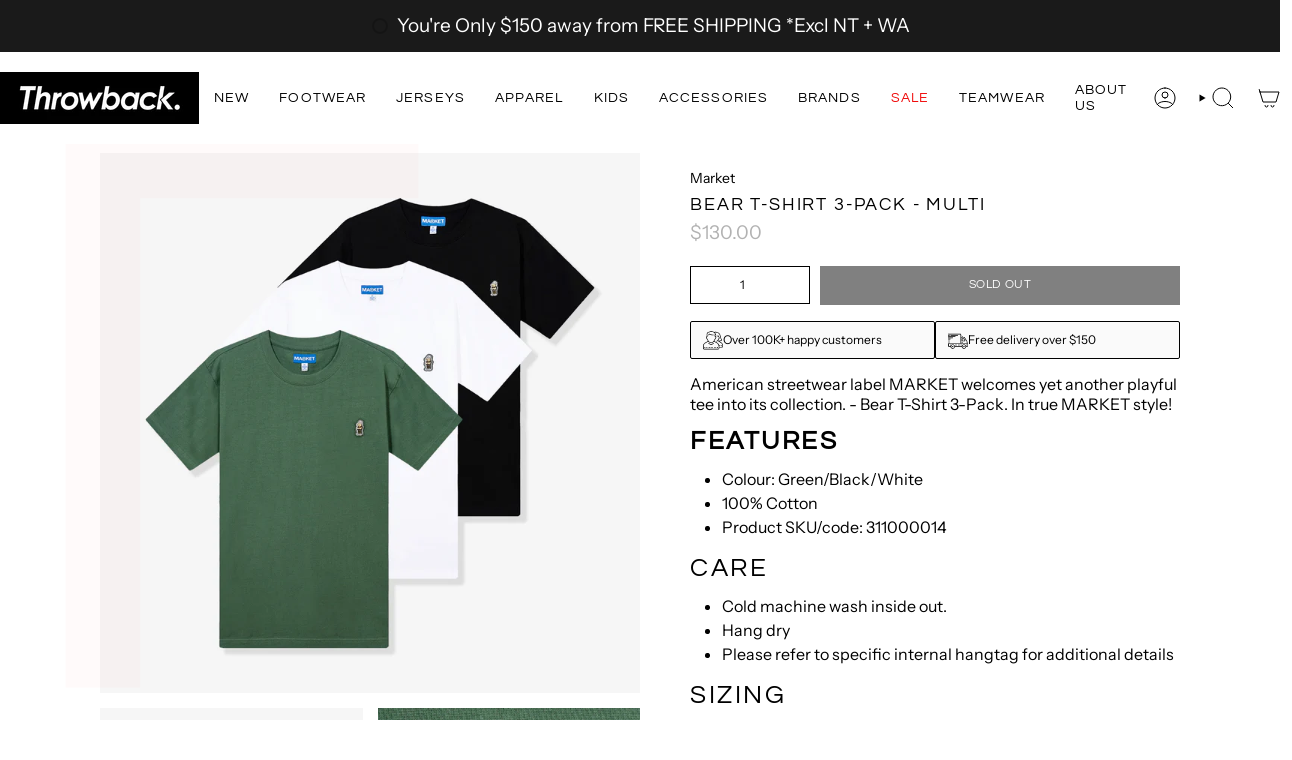

--- FILE ---
content_type: text/css
request_url: https://cdn.shopify.com/extensions/019abf10-6591-7317-bb9d-49a5c2ad7365/buy-box-product-info-blocks-285/assets/bb.css
body_size: -449
content:
.benefit_boxes {
    margin: var(--bb1) 0;
    max-width: var(--bb2);
    display: flex;
    flex-direction: column;
    gap: 8px;
}

.benefit_boxes_row {
    display: flex;
    gap: 8px;
}

.benefit_boxes__container {
    display: flex;
    align-items: var(--bb11);
    flex-direction: var(--bb12);
    gap: var(--bb13);
    border-radius: var(--bb6);
    border: 1px solid var(--bb7);
    padding: var(--bb5) var(--bb4);
    background: var(--bb8);
    width: var(--bb14);
}

.benefit_boxes__icon {
    width: var(--bb3);
    height: var(--bb3);
}

.benefit_boxes__text {
    display: flex;
    flex-direction: column;
    color: var(--bb9);
    font-size: var(--bb10);
    line-height: normal;
}

.benefit_boxes__container p {
    display: block;
    margin: 0;
    text-align: var(--bb15);
}


--- FILE ---
content_type: text/javascript
request_url: https://limits.minmaxify.com/throwbackstore.myshopify.com?v=139a&r=20251217012731
body_size: 11668
content:
!function(t){if(!t.minMaxify&&-1==location.href.indexOf("checkout.shopify")){var e=t.minMaxifyContext||{},i=t.minMaxify={shop:"throwbackstore.myshopify.com",cart:null,cartLoadTryCount:0,customer:e.customer,feedback:function(t){if(0!=a.search(/\/(account|password|checkouts|cache|pages|\d+\/)/)){var e=new XMLHttpRequest;e.open("POST","https://app.minmaxify.com/report"),e.send(location.protocol+"//"+i.shop+a+"\n"+t)}},guarded:function(t,e){return function(){try{var a=e&&e.apply(this,arguments),n=t.apply(this,arguments);return e?n||a:n}catch(t){console.error(t);var r=t.toString();-1==r.indexOf("Maximum call stack")&&i.feedback("ex\n"+(t.stack||"")+"\n"+r)}}}},a=t.location.pathname;i.guarded((function(){var n,r,o,c,s,m=t.jQuery,l=t.document,u={btnCheckout:"[name=checkout],[href='/checkout'],[type=submit][value=Checkout],[onclick='window.location\\=\\'\\/checkout\\''],form[action='/checkout'] [type=submit],.checkout_button,form[action='/cart'] [type=submit].button-cart-custom,.btn-checkout,.checkout-btn,.button-checkout,.rebuy-cart__checkout-button,.gokwik-checkout,.tdf_btn_ck",lblCheckout:"[name=checkout]",btnCartQtyAdjust:".cart-item-decrease,.cart-item-increase,.js--qty-adjuster,.js-qty__adjust,.minmaxify-quantity-button,.numberUpDown > *,.cart-item button.adjust,.cart-wrapper .quantity-selector__button,.cart .product-qty > .items,.cart__row [type=button],.cart-item-quantity button.adjust,.cart_items .js-change-quantity,.ajaxcart__qty-adjust,.cart-table-quantity button",divCheckout:".additional-checkout-buttons,.dynamic-checkout__content,.cart__additional_checkout,.additional_checkout_buttons,.paypal-button-context-iframe,.additional-checkout-button--apple-pay,.additional-checkout-button--google-pay",divDynaCheckout:"div.shopify-payment-button,.shopify-payment-button > div,#gokwik-buy-now",fldMin:"",fldQty:"input[name=quantity]",fldCartQty:"input[name^='updates['],.cart__qty-input,[data-cart-item-quantity]",btnCartDrawer:"a[href='/cart'],.js-drawer-open-right",btnUpdate:"[type=submit][name=update],.cart .btn-update"},d=0,h={name:""},p=2e4,f={NOT_VALID_MSG:"Order not valid",CART_UPDATE_MSG:"Cart needs to be updated",CART_AUTO_UPDATE:"Quantities have been changed, press OK to validate the cart.",CART_UPDATE_MSG2:'Cart contents have changed, you must click "Update cart" before proceeding.',VERIFYING_MSG:"Verifying",VERIFYING_EXPANDED:"Please wait while we verify your cart.",PREVENT_CART_UPD_MSG:"\n\n"},b="/";function y(){return(new Date).getTime()}Object.assign;function g(t,e){try{setTimeout(t,e||0)}catch(i){e||t()}}function v(t){return t?"string"==typeof t?l.querySelectorAll(t):t.nodeType?[t]:t:[]}function k(t,e){var i,a=v(t);if(a&&e)for(i=0;i<a.length;++i)e(a[i]);return a}function x(t,e){var i=t&&l.querySelector(t);if(i)return e?"string"==typeof e?i[e]:e(i):i}function _(t,e){if(m)return m(t).trigger(e);k(t,(function(t){t[e]()}))}function w(t,e,i){try{if(m)return m(t).on(e,i)}catch(t){}k(t,(function(t){t.addEventListener(e,i)}))}function M(t,e){try{var i=l.createElement("template");i.innerHTML=t;var a=i.content.childNodes;if(a){if(!e)return a[0];for(;a.length;)e.appendChild(a[0]);return 1}}catch(t){console.error(t)}}function T(t){var e=t.target;try{return(e.closest||e.matches).bind(e)}catch(t){}}function S(){}i.showMessage=function(t){if(N())return(i.closePopup||S)(),!0;var e=E.messages||E.getMessages();if(++d,t&&(i.prevented=y()),!i.showPopup||!i.showPopup(e[0],e.slice(1))){for(var a="",n=0;n<e.length;++n)a+=e[n]+"\n";alert(a),o&&_(u.btnUpdate,"click")}return t&&(t.stopImmediatePropagation&&t.stopImmediatePropagation(),t.stopPropagation&&t.stopPropagation(),t.preventDefault&&t.preventDefault()),!1};var G="top: 0; left: 0; width: 100%; height: 100%; position: fixed;",L=".minmaxify-p-bg {"+G+" z-index: 2147483641; overflow: hidden; background: #0B0B0BCC; opacity: 0.2;} .minmaxify-p-bg.minmaxify-a {transition: opacity 0.15s ease-out; opacity: 1; display: block;} .minmaxify-p-wrap {"+G+' display: table; z-index: 2147483642; outline: none !important; pointer-events: none;} .minmaxify-p-wrap > div {display: table-cell; vertical-align: middle;} .minmaxify-dlg {padding:0px; margin:auto; border: 0px;} .minmaxify-dlg::backdrop {background:#0B0B0BBB;} .minmaxify-p {opacity: .5; color: black; background-color: white; padding: 18px; max-width: 500px; margin: 18px auto; width: calc(100% - 36px); pointer-events: auto; border: solid white 1px; overflow: auto; max-height: 95vh;} dialog > .minmaxify-p {margin:auto; width:100%;} .minmaxify-p.minmaxify-a {opacity: 1; transition: all 0.25s ease-in; border-width: 0px;} .minmaxify-ok {display: inline-block; padding: 8px 20px; margin: 0; line-height: 1.42; text-decoration: none; text-align: center; vertical-align: middle; white-space: nowrap; border: 1px solid transparent; border-radius: 2px; font-family: "Montserrat","Helvetica Neue",sans-serif; font-weight: 400;font-size: 14px;text-transform: uppercase;transition:background-color 0.2s ease-out;background-color: #528ec1; color: white; min-width: unset;} .minmaxify-ok:after {content: "OK";} .minmaxify-close {font-style: normal; font-size: 28px; font-family: monospace; overflow: visible; background: transparent; border: 0; appearance: none; display: block; outline: none; padding: 0px; box-shadow: none; margin: -10px -5px 0 0; opacity: .65;} .minmaxify-p button {user-select: none; cursor: pointer; float:right; width: unset;} .minmaxify-close:hover, .minmaxify-close:focus {opacity: 1;} .minmaxify-p ul {padding-left: 2rem; margin-bottom: 2rem;}';function P(t){if(f.locales){var e=(f.locales[i.locale]||{})[t];if(void 0!==e)return e}return f[t]}var C,A={messages:[P("VERIFYING_EXPANDED")],equalTo:function(t){return this===t}},E=A;function O(t){return n?n.getItemLimits(i,t):{}}function I(){return n&&J}function N(){return E.isOk&&!o&&I()||"force"==E.isOk||r}function U(){location.pathname!=a&&(a=location.pathname);try{if(I()&&!r){!function(){var t=i.cart&&i.cart.items;if(!t)return;k(u.fldCartQty,(function(e){for(var i=0;i<t.length;++i){var a=t[i],n=e.dataset;if(a.key==n.lineId||e.id&&-1!=e.id.search(new RegExp("updates(_large)?_"+a.id,"i"))||(n.cartLine||n.index)==i+1){var r=O(a);r.min>1&&!r.combine&&(e.min=r.min),r.max&&(e.max=r.max),r.multiple&&!r.combine&&(e.step=r.multiple);break}}}))}(),k(u.divDynaCheckout,(function(t){t.style.display="none"}));var e=function(e){var i,n;if(!i){if(!n)try{n=decodeURIComponent(a||location.href||"")}catch(t){n=""}if(!((n=n.split("/")).length>2&&"products"==n[n.length-2]))return;i=n[n.length-1]}var r=(t.ShopifyAnalytics||{}).meta||{},o={handle:i,sku:""},c=r.product,s=r.selectedVariantId;if(!c){var m=x("#ProductJson-product-template");if(m)try{c=m._product||JSON.parse(m.dataset.product||m.textContent)}catch(t){}}if(c){o.product_description=c.description,o.product_type=c.type,o.vendor=c.vendor,o.price=c.price,o.product_title=c.title,o.product_id=c.id;var l=c.variants||[],u=l.length;if(s||1==u)for(var d=0;d<u;++d){var h=l[d];if(1==u||h.id==s){o.variant_title=h.public_title,o.sku=h.sku,o.grams=h.weight,o.price=h.price||c.price,o.variant_id=h.id,o.name=h.name,o.product_title||(o.product_title=h.name);break}}}return $(o),o}();if(e){var n=x(u.fldQty);!function(e,i){function a(t,e){if(arguments.length<2)return i.getAttribute(t);null==e?i.removeAttribute(t):i.setAttribute(t,e)}var n=e.max||void 0,r=e.multiple,o=e.min;if((t.minmaxifyDisplayProductLimit||S)(e),i){var c=a("mm-max"),s=a("mm-step"),m=a("mm-min"),l=parseInt(i.max),u=parseInt(i.step),d=parseInt(i.min);stockMax=parseInt(a("mm-stock-max")),val=parseInt(i.value),(o!=m||o>d)&&((m?val==m||val==d:!val||val<o)&&(i.value=o),!e.combine&&o>1?a("min",o):m&&a("min",1),a("mm-min",o)),isNaN(stockMax)&&!c&&(stockMax=parseInt(a("data-max-quantity")||a("max")),a("mm-stock-max",stockMax)),!isNaN(stockMax)&&n&&n>stockMax&&(n=stockMax),(n!=c||isNaN(l)||l>n)&&(n?a("max",n):c&&a("max",null),a("mm-max",n)),(r!=s||r>1&&u!=r)&&(e.combine?s&&a("step",null):a("step",r),a("mm-step",r))}}(O(e),n)}}}catch(t){console.error(t)}return R(),j(),!0}function R(t,e,i){k(u.lblCheckout,(function(a){var n=null===t?a.minMaxifySavedLabel:t;a.minMaxifySavedLabel||(a.minMaxifySavedLabel=a.value||(a.innerText||a.textContent||"").trim()),void 0!==n&&(a.value=n,a.textContent&&!a.childElementCount&&(a.textContent=n));var r=a.classList;r&&e&&r.add(e),r&&i&&r.remove(i)}))}function q(t){"start"==t?(R(P("VERIFYING_MSG"),"btn--loading"),c||(c=y(),p&&g((function(){c&&y()-c>=p&&(D()&&i.feedback("sv"),E={isOk:"force"},q("stop"))}),p))):"stop"==t?(R(E.isOk?null:P("NOT_VALID_MSG"),0,"btn--loading"),c=0,(i.popupShown||S)()&&g(i.showMessage)):"changed"==t&&R(P("CART_UPDATE_MSG")),j()}function j(){k(u.divCheckout,(function(t){var e=t.style;N()?t.mm_hidden&&(e.display=t.mm_hidden,t.mm_hidden=!1):"none"!=e.display&&(t.mm_hidden=e.display||"block",e.display="none")})),(t.minmaxifyDisplayCartLimits||S)(!r&&E,o)}function Q(t){var e=T(t);if(e){if(e(u.btnCheckout))return i.showMessage(t);e(u.btnCartQtyAdjust)&&i.onChange(t)}}function B(e){null==i.cart&&(i.cart=(t.Shopify||{}).cart||null),e&&function(){let t=(i.cart||{}).items;if(t){J=!0;for(var e=0;e<t.length;++e){var a=t[e];a.quantity&&!$(a)&&(J=!1)}J||Y()}}();var a=i.cart&&i.cart.item_count&&(e||!d&&D());(U()||a||e)&&(I()&&i.cart?(E=n.validateCart(i),q("stop"),a&&(C&&!E.isOk&&!E.equalTo(C)&&l.body?i.showMessage():!d&&D()&&g(i.showMessage,100)),C=E):(E=A,q("start"),i.cart||V()))}function D(){let t=a.length-5;return t<4&&a.indexOf("/cart")==t}function W(t,e,a,n){if(e&&"function"==typeof e.search&&4==t.readyState&&"blob"!=t.responseType){var r,c;try{if(200!=t.status)"POST"==a&&-1!=e.search(/\/cart(\/update|\/change|\/clear|\.js)/)&&(422==t.status?V():o&&(o=!1,B()));else{if("GET"==a&&-1!=e.search(/\/cart($|\.js|\.json|\?view=)/)&&-1==e.search(/\d\d\d/))return;var s=(r=t.response||t.responseText||"").indexOf&&r.indexOf("{")||0;-1!=e.search(/\/cart(\/update|\/change|\/clear|\.js)/)||"/cart"==e&&0==s?(-1!=e.indexOf("callback=")&&r.substring&&(r=r.substring(s,r.length-1)),c=i.handleCartUpdate(r,-1!=e.indexOf("cart.js")?"get":"update",n)):-1!=e.indexOf("/cart/add")?c=i.handleCartUpdate(r,"add",n):"GET"!=a||D()&&"/cart"!=e||(B(),c=1)}}catch(t){if(!r||0==t.toString().indexOf("SyntaxError"))return;console.error(t),i.feedback("ex\n"+(t.stack||"")+"\n"+t.toString()+"\n"+e)}c&&K()}}function K(){for(var t=500;t<=2e3;t+=500)g(U,t)}function V(){var t=new XMLHttpRequest,e=b+"cart.js?_="+y();t.open("GET",e),t.mmUrl=null,t.onreadystatechange=function(){W(t,e)},t.send(),g((function(){null==i.cart&&i.cartLoadTryCount++<60&&V()}),5e3+500*i.cartLoadTryCount)}i.getLimitsFor=O,i.checkLimits=N,i.onChange=i.guarded((function(){q("changed"),o=!0,E=D()&&x(u.btnUpdate)?{messages:[P("CART_AUTO_UPDATE")]}:{messages:[P("CART_UPDATE_MSG2")]},j()})),t.getLimits=B,t.mmIsEnabled=N,i.handleCartUpdate=function(t,e,a){"string"==typeof t&&(t=JSON.parse(t));var n="get"==e&&JSON.stringify(t);if("get"!=e||s!=n){if("update"==e)i.cart=t;else if("add"!=e){if(a&&!t.item_count&&i.cart)return;i.cart=t}else{var r=t.items||[t];t=i.cart;for(var c=0;c<r.length;++c){var m=r[c];t&&t.items||(t=i.cart={total_price:0,total_weight:0,items:[],item_count:0}),t.total_price+=m.line_price,t.total_weight+=m.grams*m.quantity,t.item_count+=m.quantity;for(var l=0;l<t.items.length;++l){var u=t.items[l];if(u.id==m.id){t.total_price-=u.line_price,t.total_weight-=u.grams*u.quantity,t.item_count-=u.quantity,t.items[l]=m,m=0;break}}m&&t.items.unshift(m)}t.items=t.items.filter((function(t){return t.quantity>0})),n=JSON.stringify(t)}return s=n,o=!1,B(!0),1}if(!E.isOk)return U(),1};var H={},X={},F={},J=!0;function z(t){t?"string"==typeof t&&(t=JSON.parse(t)):t=[],F={};for(var e=0;e<t.length;++e){var i=t[e];i.product_id&&(H[i.product_id]=i),i.variant_id&&(X[i.variant_id]=i),i.id&&(F[i.id]=i)}}function Y(){var t=new XMLHttpRequest;t.open("GET","/apps/minmaxify/liquids/cart-extras?_="+y()),t.mmUrl=null,t.onreadystatechange=function(){4==t.readyState&&(z(t.responseText),B(!0))},t.send(),g((function(){!J&&i.cartLoadTryCount++<20&&Y()}),1e4+1e3*i.cartLoadTryCount)}function $(t){var e=F[t.id]||X[t.variant_id]||H[t.product_id];if(e)return t.coll=e.collection,t.ptag=e.tag,!0}z(e.cartItemExtras),e.product&&z([e.product]);var Z,tt=t.XMLHttpRequest.prototype,et=tt.open,it=tt.send;function at(){m||(m=t.jQuery);var e=t.Shopify||{},a=e.shop||location.host;if(h=e.theme||h,r=!1,a==i.shop){var n;i.locale=e.locale,U(),function(t,e,a,n){k(t,(function(t){if(!t["mmBound_"+e]){t["mmBound_"+e]=!0;var r=t["on"+e];r&&n?t["on"+e]=i.guarded((function(t){!1!==a()?r.apply(this,arguments):t.preventDefault()})):w(t,e,i.guarded(a))}}))}(u.btnCartDrawer,"click",K),i.showPopup||M('<style type="text/css" minmaxify>'+L+"</style>",l.head)&&(i.showPopup=function(t,e){for(var a='<button title="Close (Esc)" type="button" class="minmaxify-close" aria-label="Close">&times;</button>'+t.replace(new RegExp("\n","g"),"<br/>")+"<ul>",r=0;r<e.length;++r){var o=e[r];o&&(a+="<li>"+o+"</li>")}a+='</ul><div><button class="minmaxify-ok"></button><div style="display:table;clear:both;"></div></div>';var c=x("div.minmaxify-p");if(c)c.innerHTML=a,n&&!n.open&&n.showModal();else{var s=l.body;(n=l.createElement("dialog")).showModal?(n.className="minmaxify-dlg",n.innerHTML="<div class='minmaxify-p minmaxify-a'>"+a+"</div>",s.appendChild(n),n.showModal(),w(n,"click",(function(t){var e=T(t);e&&!e(".minmaxify-p")&&i.closePopup()}))):(n=0,s.insertBefore(M("<div class='minmaxify-p-bg'></div>"),s.firstChild),s.insertBefore(M("<div class='minmaxify-p-wrap'><div><div role='dialog' aria-modal='true' aria-live='assertive' tabindex='1' class='minmaxify-p'>"+a+"</div></div></div>"),s.firstChild),g(k.bind(i,".minmaxify-p-bg, .minmaxify-p",(function(t){t.classList.add("minmaxify-a")}))))}return w(".minmaxify-ok","click",(function(){i.closePopup(1)})),w(".minmaxify-close, .minmaxify-p-bg","click",(function(){i.closePopup()})),1},i.closePopup=function(t){n?n.close():k(".minmaxify-p-wrap, .minmaxify-p-bg",(function(t){t.parentNode.removeChild(t)})),o&&t&&_(u.btnUpdate,"click")},i.popupShown=function(){return n?n.open:v("div.minmaxify-p").length},l.addEventListener("keyup",(function(t){27===t.keyCode&&i.closePopup()}))),nt();var c=document.getElementsByTagName("script");for(let t=0;t<c.length;++t){var s=c[t];s.src&&-1!=s.src.indexOf("trekkie.storefront")&&!s.minMaxify&&(s.minMaxify=1,s.addEventListener("load",nt))}}else r=!0}function nt(){var e=t.trekkie||(t.ShopifyAnalytics||{}).lib||{},a=e.track;a&&!a.minMaxify&&(e.track=function(t){return"Viewed Product Variant"==t&&g(U),a.apply(this,arguments)},e.track.minMaxify=1,e.ready&&(e.ready=i.guarded(B,e.ready)));var n=t.subscribe;"function"!=typeof n||n.mm_quTracked||(n.mm_quTracked=1,n("quantity-update",i.guarded(U)))}i.initCartValidator=i.guarded((function(t){n||(n=t,r||B(!0))})),tt.open=function(t,e,i,a,n){return this.mmMethod=t,this.mmUrl=e,et.apply(this,arguments)},tt.send=function(t){var e=this;return e.addEventListener?e.addEventListener("readystatechange",(function(t){W(e,e.mmUrl,e.mmMethod)})):e.onreadystatechange=i.guarded((function(){W(e,e.mmUrl)}),e.onreadystatechange),it.apply(e,arguments)},(Z=t.fetch)&&!Z.minMaxify&&(t.fetch=function(t,e){var a,n=(e||t||{}).method||"GET";return a=Z.apply(this,arguments),-1!=(t=((t||{}).url||t||"").toString()).search(/\/cart(\/|\.js)/)&&(a=a.then((function(e){try{var a=i.guarded((function(i){e.readyState=4,e.responseText=i,W(e,t,n,!0)}));e.ok?e.clone().text().then(a):a()}catch(t){}return e}))),a},t.fetch.minMaxify=1),["mousedown","touchstart","touchend","click"].forEach((function(e){t.addEventListener(e,i.guarded(Q),{capture:!0,passive:!1})})),t.addEventListener("keydown",(function(t){var e=t.key,a=T(t);a&&a(u.fldCartQty)&&(e>=0&&e<=9||-1!=["Delete","Backspace"].indexOf(e))&&i.onChange(t)})),t.addEventListener("change",i.guarded((function(t){var e=T(t);e&&e(u.fldCartQty)&&i.onChange(t)}))),l.addEventListener("DOMContentLoaded",i.guarded((function(){at(),r||(D()&&g(B),(t.booster||t.BoosterApps)&&m&&m.fn.ajaxSuccess&&m(l).ajaxSuccess((function(t,e,i){i&&W(e,i.url,i.type)})))}))),at()}))()}}(window),function(){function t(t,e,i,a){this.cart=e||{},this.opt=t,this.customer=i,this.messages=[],this.locale=a&&a.toLowerCase()}t.prototype={recalculate:function(t){this.isOk=!0,this.messages=!t&&[],this.isApplicable()&&(this._calcWeights(),this.addMsg("INTRO_MSG"),this._doSubtotal(),this._doItems(),this._doGroups(),this._doQtyTotals(),this._doWeight())},getMessages:function(){return this.messages||this.recalculate(),this.messages},isApplicable:function(){var t=this.cart._subtotal=Number(this.cart.total_price||0)/100,e=this.opt.overridesubtotal;if(!(e>0&&t>e)){for(var i=0,a=this.cart.items||[],n=0;n<a.length;n++)i+=Number(a[n].quantity);return this.cart._totalQuantity=i,1}},addMsg:function(t,e){if(!this.messages)return;const i=this.opt.messages;var a=i[t];if(i.locales&&this.locale){var n=(i.locales[this.locale]||{})[t];void 0!==n&&(a=n)}a&&(a=this._fmtMsg(unescape(a),e)),this.messages.push(a)},equalTo:function(t){if(this.isOk!==t.isOk)return!1;var e=this.getMessages(),i=t.messages||t.getMessages&&t.getMessages()||[];if(e.length!=i.length)return!1;for(var a=0;a<e.length;++a)if(e[a]!==i[a])return!1;return!0},_calcWeights:function(){this.weightUnit=this.opt.weightUnit||"g";var t=i[this.weightUnit]||1,e=this.cart.items;if(e)for(var a=0;a<e.length;a++){var n=e[a];n._weight=Math.round(Number(n.grams||0)*t*n.quantity*100)/100}this.cart._totalWeight=Math.round(Number(this.cart.total_weight||0)*t*100)/100},_doSubtotal:function(){var t=this.cart._subtotal,e=this.opt.minorder,i=this.opt.maxorder;t<e&&(this.addMsg("MIN_SUBTOTAL_MSG"),this.isOk=!1),i>0&&t>i&&(this.addMsg("MAX_SUBTOTAL_MSG"),this.isOk=!1)},_doWeight:function(){var t=this.cart._totalWeight,e=this.opt.weightmin,i=this.opt.weightmax;t<e&&(this.addMsg("MIN_WEIGHT_MSG"),this.isOk=!1),i>0&&t>i&&(this.addMsg("MAX_WEIGHT_MSG"),this.isOk=!1)},checkGenericLimit:function(t,e,i){if(!(t.quantity<e.min&&(this.addGenericError("MIN",t,e,i),i)||e.max&&t.quantity>e.max&&(this.addGenericError("MAX",t,e,i),i)||e.multiple>1&&t.quantity%e.multiple>0&&(this.addGenericError("MULT",t,e,i),i))){var a=t.line_price/100;void 0!==e.minAmt&&a<e.minAmt&&(this.addGenericError("MIN_SUBTOTAL",t,e,i),i)||e.maxAmt&&a>e.maxAmt&&this.addGenericError("MAX_SUBTOTAL",t,e,i)}},addGenericError:function(t,e,i,a){var n={item:e};a?(t="PROD_"+t+"_MSG",n.itemLimit=i,n.refItem=a):(t="GROUP_"+t+"_MSG",n.groupLimit=i),this.addMsg(t,n),this.isOk=!1},_buildLimitMaps:function(){var t=this.opt,e=t.items||[];t.bySKU={},t.byId={},t.byHandle={};for(var i=0;i<e.length;++i){var a=e[i];a.sku?t.bySKU[a.sku]=a:(a.h&&(t.byHandle[a.h]=a),a.id&&(t.byId[a.id]=a))}},_doItems:function(){var t,e=this.cart.items||[],i={},a={},n=this.opt;n.byHandle||this._buildLimitMaps(),(n.itemmin||n.itemmax||n.itemmult)&&(t={min:n.itemmin,max:n.itemmax,multiple:n.itemmult});for(var r=0;r<e.length;r++){var o=e[r],c=this.getCartItemKey(o),s=i[c],m=a[o.handle];s?(s.quantity+=o.quantity,s.line_price+=o.line_price,s._weight+=o._weight):s=i[c]={ref:o,quantity:o.quantity,line_price:o.line_price,grams:o.grams,_weight:o._weight,limit:this._getIndividualItemLimit(o)},m?(m.quantity+=o.quantity,m.line_price+=o.line_price,m._weight+=o._weight):m=a[o.handle]={ref:o,quantity:o.quantity,line_price:o.line_price,grams:o.grams,_weight:o._weight},m.limit&&m.limit.combine||(m.limit=s.limit)}for(var l in i){if(o=i[l])((u=o.limit||o.limitRule)?!u.combine:t)&&this.checkGenericLimit(o,u||t,o.ref)}for(var l in a){var u;if(o=a[l])(u=o.limit||o.limitRule)&&u.combine&&this.checkGenericLimit(o,u,o.ref)}},getCartItemKey:function(t){var e=t.handle;return e+=t.sku||t.variant_id},getCartItemIds:function(t){var e={handle:t.handle||"",product_id:t.product_id,sku:t.sku},i=e.handle.indexOf(" ");return i>0&&(e.sku=e.handle.substring(i+1),e.handle=e.handle.substring(0,i)),e},_getIndividualItemLimit:function(t){var e=this.opt,i=this.getCartItemIds(t);return e.bySKU[i.sku]||e.byId[i.product_id]||e.byHandle[i.handle]||this.getIndividualGroupLimit(t,i)},getItemLimit:function(t){var e=this.opt;if(!e)return{};void 0===e.byHandle&&this._buildLimitMaps();var i=this._getIndividualItemLimit(t);return i||(i={min:e.itemmin,max:e.itemmax,multiple:e.itemmult}),i},calcItemLimit:function(t){var e=this.getItemLimit(t);(e={max:e.max||0,multiple:e.multiple||1,min:e.min,combine:e.combine}).min||(e.min=e.multiple);var i=this.opt.maxtotalitems||0;(!e.max||i&&i<e.max)&&(e.max=i);for(var a=this.opt.groups||[],n=0;n<a.length;++n){var r=a[n];1==r.combine&&this.groupIsApplicable(t,r)&&(!e.max||r.max&&r.max<e.max)&&(e.max=r.max)}return e},_doQtyTotals:function(){var t=this.opt.maxtotalitems,e=this.opt.mintotalitems,i=this.opt.multtotalitems,a=this.cart._totalQuantity;0!=t&&a>t&&(this.addMsg("TOTAL_ITEMS_MAX_MSG"),this.isOk=!1),a<e&&(this.addMsg("TOTAL_ITEMS_MIN_MSG"),this.isOk=!1),i>1&&a%i>0&&(this.addMsg("TOTAL_ITEMS_MULT_MSG"),this.isOk=!1)},getIndividualGroupLimit:function(t,e){for(var i=this.opt.groups||[],a=0;a<i.length;++a){var n=i[a];if(1!=n.combine&&this.groupIsApplicable(t,n,e))return n}},groupIsApplicable:function(t,i,a){var n=i.field,r=i.op,o=i.filter;if("[]"==n)return this.checkMultipleConditions(o||[],this.groupIsApplicable.bind(this,t),r,a);var c,s=t[n];switch(n){case"ctags":s=(this.customer||{}).tags||[],c=!0;break;case"product":s=t.product_id;case"coll":case"ptag":c=!0;break;case"price":s/=100;break;case"handle":void 0!==(a||{}).handle&&(s=a.handle)}return c&&("e"==r?(r="oo",o=[o]):"ne"==r&&(r="no",o=[o])),e[r](s,o)},_doGroups:function(){for(var t=this.opt.groups||[],e=0;e<t.length;++e){var i=t[e];if(1==i.combine){for(var a=0,n=0,r=this.cart.items||[],o=0;o<r.length;++o){var c=r[o];this.groupIsApplicable(c,i)&&(a+=c.quantity,n+=c.line_price)}a&&this.checkGenericLimit({quantity:a,line_price:n},i)}}},checkMultipleConditions:function(t,e,i,a){for(var n=0;n<t.length;++n){if(e(t[n],a)){if("not"==i)return!1;if("or"==i)return!0}else{if("and"==i)return!1;if("nor"==i)return!0}}return"and"==i||"not"==i},_fmtMsg:function(t,e){var i,a,n,r=this;return t.replace(/\{\{\s*(.*?)\s*\}\}/g,(function(t,o){try{i||(i=r._getContextMsgVariables(e)||{});var c=i[o];return void 0!==c?c:a||(a=i,r._setGeneralMsgVariables(a),void 0===(c=a[o]))?(n||(n=r._makeEvalFunc(i)),n(o)):c}catch(t){return'"'+t.message+'"'}}))},formatMoney:function(t){var e=this.opt.moneyFormat;if(void 0!==e){try{t=t.toLocaleString()}catch(t){}e&&(t=e.replace(/{{\s*amount[a-z_]*\s*}}/,t))}return t},_getContextMsgVariables(t){if(t){var e,i;if(t.itemLimit){var a=t.item,n=t.refItem||a,r=t.itemLimit;e={item:n,ProductQuantity:a.quantity,ProductName:r.combine&&unescape(n.product_title||r.name)||n.title,GroupTitle:r.title,ProductMinQuantity:r.min,ProductMaxQuantity:r.max,ProductQuantityMultiple:r.multiple},i=[["ProductAmount",Number(a.line_price)/100],["ProductMinAmount",r.minAmt],["ProductMaxAmount",r.maxAmt]]}if(t.groupLimit){a=t.item,n=t.refItem||a,r=t.groupLimit;e={item:n,GroupQuantity:a.quantity,GroupTitle:r.title,GroupMinQuantity:r.min,GroupMaxQuantity:r.max,GroupQuantityMultiple:r.multiple},i=[["GroupAmount",Number(a.line_price)/100],["GroupMinAmount",r.minAmt],["GroupMaxAmount",r.maxAmt]]}if(e){for(var o=0;o<i.length;o++){const t=i[o];isNaN(t[1])||Object.defineProperty(e,t[0],{get:this.formatMoney.bind(this,t[1])})}return e}}},_setGeneralMsgVariables:function(t){var e=this.cart,i=this.opt;t.CartWeight=e._totalWeight,t.CartMinWeight=i.weightmin,t.CartMaxWeight=i.weightmax,t.WeightUnit=this.weightUnit,t.CartQuantity=e._totalQuantity,t.CartMinQuantity=i.mintotalitems,t.CartMaxQuantity=i.maxtotalitems,t.CartQuantityMultiple=i.multtotalitems;for(var a=[["CartAmount",e._subtotal],["CartMinAmount",i.minorder],["CartMaxAmount",i.maxorder]],n=0;n<a.length;n++){const e=a[n];isNaN(e[1])||Object.defineProperty(t,e[0],{get:this.formatMoney.bind(this,e[1])})}},_makeEvalFunc:function(t){return new Function("_expr","with(this) return eval(_expr)").bind(t)}};var e={c:function(t,e){return t&&String(t).indexOf(e)>-1},nc:function(t,e){return t&&-1==String(t).indexOf(e)},e:function(t,e){return t==e},g:function(t,e){return t>e},l:function(t,e){return t<e},ne:function(t,e){return t!=e},be:function(t,e){return t>e[0]&&t<e[1]},oo:function(t,e){if(t){t instanceof Array||(t=[t]);for(var i=0;i<t.length;++i)for(var a=0;a<e.length;++a)if(t[i]==e[a])return 1}},no:function(t,e){t instanceof Array||(t=[t]);for(var i=0;i<t.length;++i)for(var a=0;a<e.length;++a)if(t[i]==e[a])return 0;return 1}},i={g:1,kg:.001,lb:.00220462,oz:.03527396},a={messages:{INTRO_MSG:"Cannot place order, conditions not met: \n\n",GROUP_MIN_MSG:"Must have at least {{GroupMinQuantity}} of {{GroupTitle}}.",GROUP_MAX_MSG:"Must have at most {{GroupMaxQuantity}} of {{GroupTitle}}.",GROUP_MULT_MSG:"{{GroupTitle}} quantity must be a multiple of {{GroupQuantityMultiple}}.",PROD_MIN_MSG:"{{ProductName}}: Must have at least {{ProductMinQuantity}} of this item.",PROD_MAX_MSG:"{{ProductName}}: Must have at most {{ProductMaxQuantity}} of this item.",PROD_MULT_MSG:"{{ProductName}}: Quantity must be a multiple of {{ProductQuantityMultiple}}."},items:[{id:8819815973027,h:"2025-autographed-josh-giddey-3-snapback-black",name:"2025 Autographed Josh Giddey #3 Snapback - Black",max:1},{id:8725323514019,h:"josh-giddey-chicago-bulls-icon-edition-youth-swingman-jersey-red",name:"2025 Autographed Josh Giddey Chicago Bulls Icon Edition Swingman Jersey - Red",max:1},{id:8638349312163,h:"book-1-forrest-gump",name:"Book 1 - 'Forrest Gump'",max:1,combine:1},{id:8729176735907,h:"book-1-moss-point",name:"Book 1 - 'Moss Point'",max:1,combine:1},{id:8007704838307,h:"throwback-oncourt-pro-set-black",name:"Elite Game Uniform Set (Team Pack) - Black",combine:1,min:10},{id:8007704281251,h:"throwback-oncourt-pro-set-emerald",name:"Elite Game Uniform Set (Team Pack) - Emerald Green",combine:1,min:10},{id:8007704379555,h:"throwback-oncourt-pro-set-navy",name:"Elite Game Uniform Set (Team Pack) - Navy",combine:1,min:10},{id:8007704445091,h:"throwback-oncourt-pro-set-purple",name:"Elite Game Uniform Set (Team Pack) - Purple",combine:1,min:10},{id:8007704576163,h:"throwback-oncourt-pro-set-red",name:"Elite Game Uniform Set (Team Pack) - Red",combine:1,min:10},{id:8715726323875,h:"engine-a-solar-lime",name:"Engine A - Solar Lime",max:1,combine:1},{id:8781445857443,h:"ja-2-x-kool-aid-bright-crimson-silver-hyper-pink",name:"Ja 2 x Kool-Aid - 'Tropical Punch'",max:1,combine:1},{id:8838695944355,h:"ja-3-university-gold-soft-yellow",name:"Ja 3 - 'Channel 12'",max:1,combine:1},{id:8833527021731,h:"ja-3-white-star-blue-dusty-cactus-hyper-pink",name:"Ja 3 - 'Light Show'",max:1,combine:1},{id:8837495619747,h:"ja-3-light-show-copy",name:"Ja 3 - 'Price of Admission'",max:1,combine:1},{id:8890548125859,h:"kd-4-texas-longhorns-2025-orange",name:"KD 4 'Texas Longhorns' (2025)",max:3,combine:1},{id:8572737847459,h:"kd17-nrg-aunt-pearl",name:"KD17 NRG - 'Aunt Pearl'",max:1,combine:1},{id:8615770357923,h:"kobe-5-gs-x-ray",name:"Kobe 5 (GS) - 'X-Ray'",max:1,combine:1},{id:8683471831203,h:"kobe-5-protro-year-of-the-mamba",name:"Kobe 5 Protro - 'Year Of The Mamba'",max:1,combine:1},{id:8683498635427,h:"kobe-6-protro-all-star-2-0",name:"Kobe 6 Protro - 'All-Star 2.0'",max:1,combine:1},{id:8683857805475,h:"kobe-6-protro-gs-all-star-2-0",name:"Kobe 6 Protro (GS) - 'All-Star 2.0'",max:1,combine:1},{id:8605008724131,h:"kobe-8-protro-college-navy",name:"Kobe 8 Protro - 'College Navy'",max:1,combine:1},{id:8571324268707,h:"kobe-8-protro-hollywood-nights",name:"Kobe 8 Protro - 'Lakers Away'",max:1,combine:1},{id:8571327447203,h:"kobe-8-protro-lakers-home",name:"Kobe 8 Protro - 'Lakers Home'",max:1,combine:1},{id:8605009445027,h:"kobe-8-protro-university-red",name:"Kobe 8 Protro - 'University Red'",max:1,combine:1},{id:8605007184035,h:"kobe-8-protro-wolf-grey",name:"Kobe 8 Protro - 'Wolf Grey'",max:1,combine:1},{id:8935433306275,h:"kobe-9-elite-low-em-protro-china",name:"Kobe 9 Elite Low EM Protro - 'China'",max:1,combine:1},{id:8916418789539,h:"kobe-9-elite-low-em-protro-black-university-gold",name:"Kobe 9 Elite Low EM Protro - Black/University Gold",max:2,combine:1},{id:8800842776739,h:"kobe-9-elite-elite-low-em-protro-game-royal-white",name:"Kobe 9 Elite Low EM Protro - Game Royal/White",max:2,combine:1},{id:8800840548515,h:"kobe-9-elite-elite-low-em-protro-white-court-purple",name:"Kobe 9 Elite Low EM Protro - White/Court Purple",max:2,combine:1},{id:8893975101603,h:"kobe-9-elite-low-em-protro-wolf-grey",name:"Kobe 9 Elite Low EM Protro - Wolf Grey",max:2,combine:1},{id:8950506750115,h:"kobe-9-elite-low-protro-perspective",name:"Kobe 9 Elite Low Protro - 'Perspective'",max:1,combine:1},{id:8683498373283,h:"kobe-9-elite-protro-masterpiece",name:"Kobe 9 Elite Protro - 'Masterpiece'",max:1,combine:1},{id:8649258860707,h:"kobe-9-elite-protro-gs-christmas",name:"Kobe 9 Elite Protro (GS) - 'Christmas'",max:1,combine:1},{id:8683855839395,h:"kobe-9-elite-protro-gs-masterpiece",name:"Kobe 9 Elite Protro (GS) - 'Masterpiece'",max:1,combine:1},{id:8876816040099,h:"kobe-bryant-los-angeles-lakers-2022-23-dri-fit-adv-authentic-jersey-yellow",name:"Kobe Bryant 'Leave a Legacy' 2022/23 Icon Edition Jersey",max:2,combine:1},{id:8676144054435,h:"player1-plus-phantom",name:"Player1 Plus - 'Phantom'",max:1,combine:1},{id:8674825273507,h:"sabrina-2-apricot-agate-light-bone-washed-coral",name:"Sabrina 2 - Apricot Agate",max:1,combine:1},{id:8675909468323,h:"sabrina-2-nrg-rattan-metallic-gold-khaki-sail",name:"Sabrina 2 NRG - 'Stronger Than Gold'",max:1,combine:1},{id:8809485107363,h:"throwback-icon-elite-backpack-noir-free-gift",name:"Throwback Icon Elite Backpack - Noir (Free Gift)",min:1,combine:1},{id:8007704641699,h:"throwback-oncourt-pro-set-royal",name:"Throwback Oncourt Pro Set - Royal",min:10,combine:1},{id:2304719945824,h:"throwback-reversible-jersey-black-white",name:"Throwback Reversible Set - Black/White",combine:1,min:10},{id:6535329644707,h:"throwback-reversible-jersey-sky-emerald-black",name:"Throwback Reversible Set - Emerald/Black",combine:1,min:10},{id:6535331905699,h:"throwback-reversible-jersey-fuscia-black",name:"Throwback Reversible Set - Fuscia/Black",combine:1,min:10},{id:6535328104611,h:"throwback-reversible-jersey-sky-gold-black",name:"Throwback Reversible Set - Gold/Black",combine:1,min:10},{id:2304723550304,h:"throwback-reversible-jersey-navy-white",name:"Throwback Reversible Set - Navy/White",combine:1,min:10},{id:2304723517536,h:"throwback-reversible-jersey-purple-white",name:"Throwback Reversible Set - Purple/White",combine:1,min:10},{id:2304726827104,h:"throwback-reversible-jersey-red-white",name:"Throwback Reversible Set - Red/White",combine:1,min:10},{id:2304734462048,h:"throwback-reversible-jersey-royal-white",name:"Throwback Reversible Set - Royal/White",combine:1,min:10},{id:6535325188259,h:"throwback-reversible-jersey-sky-blue-black",name:"Throwback Reversible Set - Sky Blue/Black",combine:1,min:10},{id:2304722337888,h:"throwback-reversible-jersey-bottle-white",name:"Throwback Reversible Set- Bottle/White",combine:1,min:10},{id:8627828588707,h:"wow-11-statue",name:"WOW 11 - 'Statue'",max:1,combine:1},{id:8963741253795,h:"wow-12-dlo",name:"WOW 12 - 'DLO'",max:1,combine:1},{id:8923007156387,h:"wow-12-lux-announcement",name:"WOW 12 LUX - 'Announcement'",max:1,combine:1},{id:8923006566563,h:"wow-12-lux-sculpture",name:"WOW 12 LUX - 'Sculpture'",max:1,combine:1},{id:8961878622371,h:"g-t-future-metallic-silver",name:"G.T. Future - Metallic Silver",max:1,combine:1}],groups:[{field:"coll",op:"e",filter:[300804505763],title:"2 for $80 Tees",combine:!0,multiple:2}],rules:[],moneyFormat:"${{amount}}",weightUnit:"kg",customerTagEnabled:!1,customerTagOp:"contains"},n={apiVer:[1,1],validateCart:function(t){var e=this.instantiate(t);return e.recalculate(),e},getItemLimits:function(t,e){var i=this.instantiate(t);return i.isApplicable()?i.calcItemLimit(e):{min:1}},instantiate:function(e){return new t(a,e.cart,e.customer,e.locale)}};minMaxify.initCartValidator(n)}();